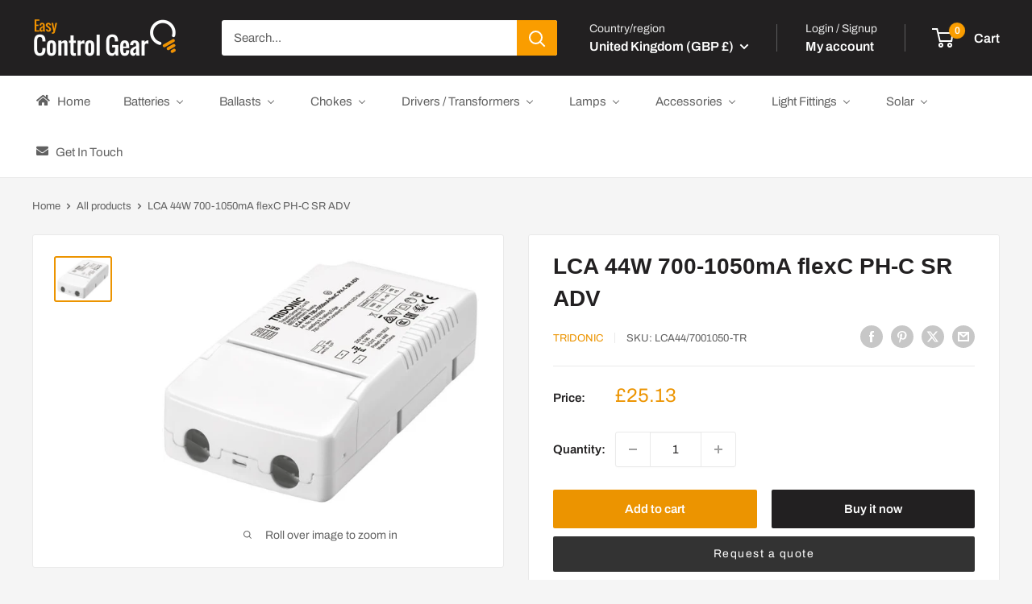

--- FILE ---
content_type: text/javascript
request_url: https://www.easy-controlgear.com/cdn/shop/t/11/assets/custom.js?v=102476495355921946141694776975
body_size: -554
content:
//# sourceMappingURL=/cdn/shop/t/11/assets/custom.js.map?v=102476495355921946141694776975
